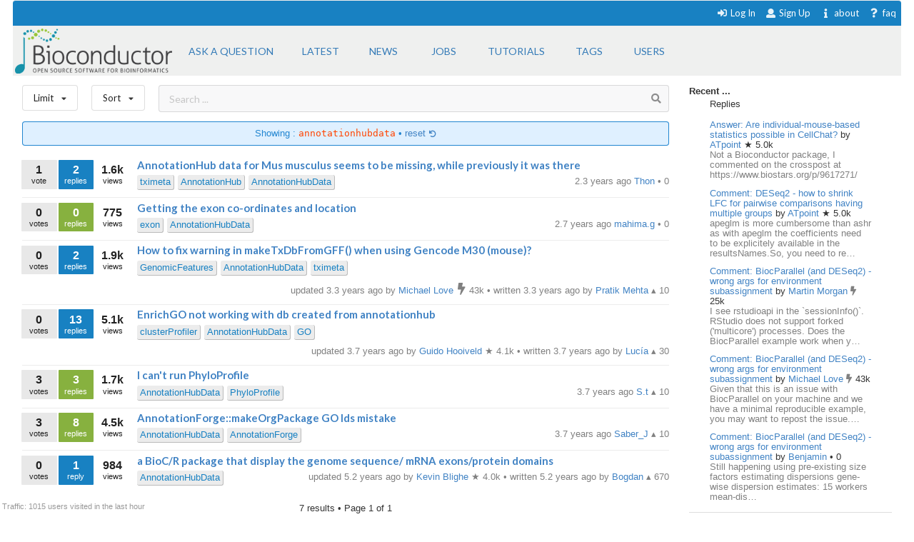

--- FILE ---
content_type: text/html; charset=utf-8
request_url: https://support.bioconductor.org/tag/annotationhubdata/?order=creation
body_size: 6657
content:





<html>
<head>

    <title>
        
    Bioconductor Annotationhubdata

    </title>

    <meta charset="UTF-8">
    <meta name="viewport" content="width=device-width, initial-scale=1">

    
    
    <link rel="icon" href="/static/favicon.ico" type="image/x-icon"/>


    <script src="https://ajax.googleapis.com/ajax/libs/jquery/3.2.1/jquery.min.js"></script>
    
    
    

    
    
        <!-- Global site tag (gtag.js) - Google Analytics -->
        <script async src="https://www.googletagmanager.com/gtag/js?id=UA-55275703-1"></script>
        <script>
            window.dataLayer = window.dataLayer || [];

            function gtag() {
                dataLayer.push(arguments);
            }

            gtag('js', new Date());

            gtag('config', "UA-55275703-1");
        </script>

    

    
    <link rel="stylesheet" href="/static/CACHE/css/output.b3e21268cb4d.css" type="text/css">

    
    <script src="/static/CACHE/js/output.10280c94381d.js"></script>

    
    

    
    
    

    
    
    

</head>


<body itemscope itemtype="https://schema.org/QAPage">

<div class="ui inverted container main">

    

    <span class="menus">
        
        




<div class="ui top attached text menu" id="menu-topics">
    <div class="ui inverted dimmer"></div>
    
    


    <div class="right menu" id="login-opts">

        
            <a class="item " href="/accounts/login/">
                <i class="sign-in icon"></i>Log In</a>

            <a class="item " href="/accounts/signup/">
                <i class="user icon"></i> Sign Up</a>
        

        <a class="item " href="/info/about/"> <i
                class="info icon"></i>about</a>
        <a class="item  " href="/info/faq/"> <i
                class="question icon"></i> faq
        </a>
    </div>
</div>

        



<div class="ui labeled icon attached pointing menu" id="menu-header">
    
        <div class="header item" id="logo">
            <a href="https://support.bioconductor.org/"><img class="ui image"  src="/static/transparent-logo.png"></a>
        </div>
    

    <a class="item  format add-question" href="/new/post/">
        <span class="">Ask a question</span>
    </a>

    <a class="item  format " href="/">
    <span class="">Latest</span>
    </a>
    <a class=" item  format" href="/t/news/">
    <span class="">News</span>
    </a>
    <a class=" item  format " href="/t/jobs/">
    <span class="">Jobs</span>
    </a>

    <a class=" item  format " href="/t/tutorials/">
    <span class="">Tutorials</span>
    </a>

    <a class=" item   format " href="/t/">
        <span class="">Tags</span>
    </a>

    <a class=" item  format " href="/user/list/">
        <span class="">Users</span>
    </a>

</div>


    </span>

    <span class="phone-menus">
        



    <div class="header item" id="logo">
        <a href="/"><img class="ui image" width="220px" src="/static/transparent-logo.png"></a>
    </div>


<div class="ui labeled icon attached fluid pointing menu" id="menu-header" style="background-color: white">

    <div class="ui left simple dropdown item">

        <i class="bars icon"><i class="dropdown icon"></i></i>
        <div class="menu">
            <a class="item " href="/new/post/">
                <i class=" edit icon"></i>New Post
            </a>

            <a class="item  " href="/">
                <i class=" list icon"></i> Latest
            </a>
            <a class="item   " href="/t/news/">
                <i class=" newspaper icon"></i> News
            </a>
            <a class="item  " href="/t/jobs/">
                <i class=" briefcase icon"></i> Jobs
            </a>

            <a class="item  " href="/t/tutorials/">
                <i class=" info circle icon"></i> Tutorials
            </a>

            <a class="item  " href="/t/">
                <i class="tag icon"></i>Tags
            </a>
            <a class="item " href="/user/list/">
                <i class=" world icon"></i>
                Users
            </a>
        </div>

    </div>


    <div class="ui right simple dropdown  item">
        

    </div>

    <div class="ui right simple dropdown item">

        <i class="user icon"><i class="dropdown icon"></i></i>
        <div class="menu" id="login-opts">
            
                <a class="item " href="/accounts/login/"><i class="sign-in icon"></i>
                    Log In</a>
                <a class="item " href="/accounts/signup/"><i
                        class="arrow circle up icon"></i>
                    Sign Up</a>
            

            <a class="item " href="/info/about/"><i class="info circle icon"></i>About
            </a>
        </div>


    </div>
</div>

    </span>

    
        
        <div class="ui bottom attached segment block">

            

    <div class="ui stackable grid">

        <div class="fit twelve wide content column">
            

    
    <div class="ui horizontal basic top-menu segments">
        

    <div class="ui horizontal basic top-menu segments">

        <div style="padding-right: 19px;">
            <div class="ui small compact menu sorting no-box-shadow">
                <div class="ui simple dropdown item">
                    Limit
                    <i class="dropdown icon"></i>

                    <div class="menu">

                        <a class="item" href="/tag/annotationhubdata/?limit=all&amp;order=creation">
                            <i class="check icon"></i>all time
                        </a>
                        <a class="item" href="/tag/annotationhubdata/?limit=today&amp;order=creation">
                            <i class=""></i>today
                        </a>
                        <a class="item" href="/tag/annotationhubdata/?limit=week&amp;order=creation">
                            <i class=""></i>this week
                        </a>
                        <a class="item" href="/tag/annotationhubdata/?limit=month&amp;order=creation">
                            <i class=""></i>this month
                        </a>
                        <a class="item" href="/tag/annotationhubdata/?limit=year&amp;order=creation">
                            <i class=""></i>this year
                        </a>
                        <div class="ui divider"></div>
                        <a class="item" href="/t/open/">
                            <i class=""></i>Unanswered
                        </a>

                        <a class="item" href="/">
                            <i class=""></i>All posts
                        </a>
                        


                    </div>
                </div>
            </div>
        </div>

        <div style="padding-right: 19px;">
            <div class="ui small compact menu sorting no-box-shadow">
                <div class="ui simple dropdown item">
                    Sort
                    <i class="dropdown icon"></i>

                    <div class="menu">

                        <a class="item" href="/tag/annotationhubdata/?order=update">
                            <i class=""></i>Update
                        </a>
                        <a class="item" href="/tag/annotationhubdata/?order=answers">
                            <i class=""></i>Answers
                        </a>
                         <a class="item" href="/tag/annotationhubdata/?order=bookmarks">
                            <i class=""></i>Bookmarks
                        </a>
                          <a class="item" href="/tag/annotationhubdata/?order=creation">
                            <i class="check icon"></i>Creation
                        </a>
                        <a class="item" href="/tag/annotationhubdata/?order=replies">
                            <i class=""></i>Replies
                        </a>
                        <a class="item" href="/tag/annotationhubdata/?order=rank">
                            <i class=""></i>Rank
                        </a>
                        <a class="item" href="/tag/annotationhubdata/?order=views">
                            <i class=""></i>Views
                        </a>

                        <a class="item" href="/tag/annotationhubdata/?order=votes">
                            <i class=""></i>Votes
                        </a>

                    </div>
                </div>
            </div>
        </div>
    </div>


        <div class="ui basic segment search-bar" id="search-anchor">

    <div class="center-text ">

        <form class="ui form" method="GET" action="/post/search/" style="margin: 0">

            <div class="ui  search">
                <div class="ui icon input">
                    <input value="" class="search-input" type="text" name="query" placeholder="Search ... ">
                    <i class="search icon"></i>
                </div>
            </div>

        </form>

    </div>

</div>


    </div>



    
    
        <div class="ui blue filter message">
            Showing : <code>annotationhubdata</code> &bull; <a href="/t/">
            reset <i class="undo small icon"></i>
            </a>
        </div>
    

    <div class="ui divided items">
        
            






    <div class="post open item" data-value="9154752">

        <div class="stats">

            <div class="ui mini stat left label">
                <div>1</div>
                <div>vote</div>
            </div>

            <div class="ui label stat mini question has_answers open bookmark">
                <div>2</div>
                <div>replies</div>
            </div>

            <div class="ui label basic transparent stat mini">
                <div>1.6k</div>
                <div>views</div>
            </div>
            
    



        </div>

        <div class="content">

            <div class="title mini header">
                
                <a href="/p/9154752/">
                    AnnotationHub data for Mus musculus seems to be missing, while previously it was there
                </a>
            </div>

            <div class="extra right floated">

                <div class="left floated">
                    
                        

    
        
        <a class="ptag" href="/tag/tximeta/">
            tximeta
        </a>
        
    
        
        <a class="ptag" href="/tag/AnnotationHub/">
            AnnotationHub
        </a>
        
    
        
        <a class="ptag" href="/tag/AnnotationHubData/">
            AnnotationHubData
        </a>
        
    

    


                    
                </div>

                

                <div class="right floated muted">
                    




    <span>
    
    
        2.3 years ago
    


    <a href="/u/72025/">
        Thon
    </a>

    


    
        &bull;
    

    0


    </span>







                </div>

            </div>
        </div>

    </div>



        
            






    <div class="post open item" data-value="9151154">

        <div class="stats">

            <div class="ui mini stat left label">
                <div>0</div>
                <div>votes</div>
            </div>

            <div class="ui label stat mini question open bookmark">
                <div>0</div>
                <div>replies</div>
            </div>

            <div class="ui label basic transparent stat mini">
                <div>775</div>
                <div>views</div>
            </div>
            
    



        </div>

        <div class="content">

            <div class="title mini header">
                
                <a href="/p/9151154/">
                    Getting the exon co-ordinates and location
                </a>
            </div>

            <div class="extra right floated">

                <div class="left floated">
                    
                        

    
        
        <a class="ptag" href="/tag/exon/">
            exon
        </a>
        
    
        
        <a class="ptag" href="/tag/AnnotationHubData/">
            AnnotationHubData
        </a>
        
    

    


                    
                </div>

                

                <div class="right floated muted">
                    




    <span>
    
    
        2.7 years ago
    


    <a href="/u/62902/">
        mahima.g
    </a>

    


    
        &bull;
    

    0


    </span>







                </div>

            </div>
        </div>

    </div>



        
            






    <div class="post open item" data-value="9146617">

        <div class="stats">

            <div class="ui mini stat left label">
                <div>0</div>
                <div>votes</div>
            </div>

            <div class="ui label stat mini question has_answers open bookmark">
                <div>2</div>
                <div>replies</div>
            </div>

            <div class="ui label basic transparent stat mini">
                <div>1.9k</div>
                <div>views</div>
            </div>
            
    



        </div>

        <div class="content">

            <div class="title mini header">
                
                <a href="/p/9146617/">
                    How to fix warning in makeTxDbFromGFF() when using Gencode M30 (mouse)?
                </a>
            </div>

            <div class="extra right floated">

                <div class="left floated">
                    
                        

    
        
        <a class="ptag" href="/tag/GenomicFeatures/">
            GenomicFeatures
        </a>
        
    
        
        <a class="ptag" href="/tag/AnnotationHubData/">
            AnnotationHubData
        </a>
        
    
        
        <a class="ptag" href="/tag/tximeta/">
            tximeta
        </a>
        
    

    


                    
                </div>

                

                <div class="right floated muted">
                    





    
        updated 3.3 years ago by

        <a itemprop="author" itemscope itemtype="https://schema.org/Person"
           href="/u/5822/">
            <span itemprop="name">Michael Love</span>
        </a>

        


    
        <i class="ui muted bolt icon"></i>
    

    43k



        &bull;
    


        written 3.3 years ago by

        <a itemprop="author" itemscope itemtype="https://schema.org/Person"
           href="/u/25733/">
            <span itemprop="name">Pratik Mehta</span>
        </a>

        


    
        &utrif;
    

    10










                </div>

            </div>
        </div>

    </div>



        
            






    <div class="post open item" data-value="9144236">

        <div class="stats">

            <div class="ui mini stat left label">
                <div>0</div>
                <div>votes</div>
            </div>

            <div class="ui label stat mini question has_answers open bookmark">
                <div>13</div>
                <div>replies</div>
            </div>

            <div class="ui label basic transparent stat mini">
                <div>5.1k</div>
                <div>views</div>
            </div>
            
    



        </div>

        <div class="content">

            <div class="title mini header">
                
                <a href="/p/9144236/">
                    EnrichGO not working with db created from annotationhub
                </a>
            </div>

            <div class="extra right floated">

                <div class="left floated">
                    
                        

    
        
        <a class="ptag" href="/tag/clusterProfiler/">
            clusterProfiler
        </a>
        
    
        
        <a class="ptag" href="/tag/AnnotationHubData/">
            AnnotationHubData
        </a>
        
    
        
        <a class="ptag" href="/tag/GO/">
            GO
        </a>
        
    

    


                    
                </div>

                

                <div class="right floated muted">
                    





    
        updated 3.7 years ago by

        <a itemprop="author" itemscope itemtype="https://schema.org/Person"
           href="/u/2020/">
            <span itemprop="name">Guido Hooiveld</span>
        </a>

        


    
        &starf;
    

    4.1k



        &bull;
    


        written 3.7 years ago by

        <a itemprop="author" itemscope itemtype="https://schema.org/Person"
           href="/u/38066/">
            <span itemprop="name">Lucía</span>
        </a>

        


    
        &utrif;
    

    30










                </div>

            </div>
        </div>

    </div>



        
            






    <div class="post open item" data-value="9144120">

        <div class="stats">

            <div class="ui mini stat left label">
                <div>3</div>
                <div>votes</div>
            </div>

            <div class="ui label stat mini question open bookmark">
                <div>3</div>
                <div>replies</div>
            </div>

            <div class="ui label basic transparent stat mini">
                <div>1.7k</div>
                <div>views</div>
            </div>
            
    



        </div>

        <div class="content">

            <div class="title mini header">
                
                <a href="/p/9144120/">
                    I can&#x27;t run PhyloProfile
                </a>
            </div>

            <div class="extra right floated">

                <div class="left floated">
                    
                        

    
        
        <a class="ptag" href="/tag/AnnotationHubData/">
            AnnotationHubData
        </a>
        
    
        
        <a class="ptag" href="/tag/PhyloProfile/">
            PhyloProfile
        </a>
        
    

    


                    
                </div>

                

                <div class="right floated muted">
                    




    <span>
    
    
        3.7 years ago
    


    <a href="/u/37484/">
        S.t
    </a>

    


    
        &utrif;
    

    10


    </span>







                </div>

            </div>
        </div>

    </div>



        
            






    <div class="post open item" data-value="9143710">

        <div class="stats">

            <div class="ui mini stat left label">
                <div>3</div>
                <div>votes</div>
            </div>

            <div class="ui label stat mini question open bookmark">
                <div>8</div>
                <div>replies</div>
            </div>

            <div class="ui label basic transparent stat mini">
                <div>4.5k</div>
                <div>views</div>
            </div>
            
    



        </div>

        <div class="content">

            <div class="title mini header">
                
                <a href="/p/9143710/">
                    AnnotationForge::makeOrgPackage  GO Ids mistake
                </a>
            </div>

            <div class="extra right floated">

                <div class="left floated">
                    
                        

    
        
        <a class="ptag" href="/tag/AnnotationHubData/">
            AnnotationHubData
        </a>
        
    
        
        <a class="ptag" href="/tag/AnnotationForge/">
            AnnotationForge
        </a>
        
    

    


                    
                </div>

                

                <div class="right floated muted">
                    




    <span>
    
    
        3.7 years ago
    


    <a href="/u/25455/">
        Saber_J
    </a>

    


    
        &utrif;
    

    10


    </span>







                </div>

            </div>
        </div>

    </div>



        
            






    <div class="post open item" data-value="p133084">

        <div class="stats">

            <div class="ui mini stat left label">
                <div>0</div>
                <div>votes</div>
            </div>

            <div class="ui label stat mini question has_answers open bookmark">
                <div>1</div>
                <div>reply</div>
            </div>

            <div class="ui label basic transparent stat mini">
                <div>984</div>
                <div>views</div>
            </div>
            
    



        </div>

        <div class="content">

            <div class="title mini header">
                
                <a href="/p/p133084/">
                    a BioC/R package that display the genome sequence/ mRNA exons/protein domains
                </a>
            </div>

            <div class="extra right floated">

                <div class="left floated">
                    
                        

    
        
        <a class="ptag" href="/tag/AnnotationHubData/">
            AnnotationHubData
        </a>
        
    

    


                    
                </div>

                

                <div class="right floated muted">
                    





    
        updated 5.2 years ago by

        <a itemprop="author" itemscope itemtype="https://schema.org/Person"
           href="/u/16406/">
            <span itemprop="name">Kevin Blighe</span>
        </a>

        


    
        &starf;
    

    4.0k



        &bull;
    


        written 5.2 years ago by

        <a itemprop="author" itemscope itemtype="https://schema.org/Person"
           href="/u/2367/">
            <span itemprop="name">Bogdan</span>
        </a>

        


    
        &utrif;
    

    670










                </div>

            </div>
        </div>

    </div>



        
    </div>


    <div class="ui page-bar segment">
        







    <span class="phone">7
    results
    &bull;

        Page </span> 1 of 1







    </div>


        </div>

        <div class="four wide column sidefeed">

            <div class="ui large wrap-text" id="sidebar">
                

    

    
        


<b>Recent ... </b>

<div class="ui large wrap-text">
    <div class="event">
        <div class="ui container">
                <span>Replies </span>
                <div class="ui relaxed list" >

                    

                        <div class="item spaced">
                            <a href="/p/9163049/"> Answer: Are individual-mouse-based statistics possible in CellChat?</a>
                            by
                            <a href="/u/13662/">ATpoint
                            </a>

                        <span>  


    
        &starf;
    

    5.0k

</span>

                        <div class="muted" style="">
                            Not a Bioconductor package, I commented on the crosspost at https://www.biostars.org/p/9617271/
                            </div>
                        </div>

                    

                        <div class="item spaced">
                            <a href="/p/9163048/"> Comment: DESeq2 - how to shrink LFC for pairwise comparisons having multiple groups</a>
                            by
                            <a href="/u/13662/">ATpoint
                            </a>

                        <span>  


    
        &starf;
    

    5.0k

</span>

                        <div class="muted" style="">
                            apeglm is more cumbersome than ashr as with apeglm the coefficients need to be explicitely available in the resultsNames.So, you need to re…
                            </div>
                        </div>

                    

                        <div class="item spaced">
                            <a href="/p/9163047/"> Comment: BiocParallel (and DESeq2) - wrong args for environment subassignment</a>
                            by
                            <a href="/u/1513/">Martin Morgan
                            </a>

                        <span>  


    
        <i class="ui muted bolt icon"></i>
    

    25k

</span>

                        <div class="muted" style="">
                            I see rstudioapi in the `sessionInfo()`. RStudio does not support forked (&#x27;multicore&#x27;) processes. Does the BiocParallel example work when y…
                            </div>
                        </div>

                    

                        <div class="item spaced">
                            <a href="/p/9163046/"> Comment: BiocParallel (and DESeq2) - wrong args for environment subassignment</a>
                            by
                            <a href="/u/5822/">Michael Love
                            </a>

                        <span>  


    
        <i class="ui muted bolt icon"></i>
    

    43k

</span>

                        <div class="muted" style="">
                            Given that this is an issue with BiocParallel on your machine and we have a minimal reproducible example, you may want to repost the issue.…
                            </div>
                        </div>

                    

                        <div class="item spaced">
                            <a href="/p/9163044/"> Comment: BiocParallel (and DESeq2) - wrong args for environment subassignment</a>
                            by
                            <a href="/u/84155/">Benjamin
                            </a>

                        <span>  


    
        &bull;
    

    0

</span>

                        <div class="muted" style="">
                            Still happening

    using pre-existing size factors
    estimating dispersions
    gene-wise dispersion estimates: 15 workers
    mean-dis…
                            </div>
                        </div>

                    

                </div>
        </div>
    </div>
<div class="ui divider"></div>
    <div class="event">
        <div class="ui container">
                <div>Votes </div>
                <div class="ui relaxed list" >
                    
                       <div class="item spaced" >
                            <a href="/p/90189/">A: Filtering read counts matrix: how to deal with duplicated gene symbols, differen</a>
                       </div>
                    
                       <div class="item spaced" >
                            <a href="/p/9163042/">Comment: limpa analysis advice</a>
                       </div>
                    
                       <div class="item spaced" >
                            <a href="/p/9163033/">Answer: When to use edgeR or limma</a>
                       </div>
                    
                       <div class="item spaced" >
                            <a href="/p/9163033/">Answer: When to use edgeR or limma</a>
                       </div>
                    
                       <div class="item spaced" >
                            <a href="/p/9163031/">Answer: When to use edgeR or limma</a>
                       </div>
                    
                </div>
        </div>
    </div>

<div class="ui divider"></div>

    <div class="event">
        <div class="ui container">
            <span>Awards</span>
            <a href="/b/list/"> &bull;  All <i class="ui angle small double right icon"></i></a>

                <div class="ui relaxed list" >
                   

                        <div class="item"  style="">
                            <span>
                                <a href="/b/view/popular-question/">Popular Question <i class="eye icon"></i></a> to
                                <a href="/u/1513/">
                                    Martin Morgan</a>
                                <span>  


    
        <i class="ui muted bolt icon"></i>
    

    25k

</span>
                            </span>
                        </div>

                    

                        <div class="item"  style="">
                            <span>
                                <a href="/b/view/teacher/">Teacher <i class="smile outline icon"></i></a> to
                                <a href="/u/5822/">
                                    Michael Love</a>
                                <span>  


    
        <i class="ui muted bolt icon"></i>
    

    43k

</span>
                            </span>
                        </div>

                    

                        <div class="item"  style="">
                            <span>
                                <a href="/b/view/popular-question/">Popular Question <i class="eye icon"></i></a> to
                                <a href="/u/23294/">
                                    A</a>
                                <span>  


    
        &bull;
    

    0

</span>
                            </span>
                        </div>

                    

                        <div class="item"  style="">
                            <span>
                                <a href="/b/view/popular-question/">Popular Question <i class="eye icon"></i></a> to
                                <a href="/u/7250/">
                                    Lluís Revilla Sancho</a>
                                <span>  


    
        &utrif;
    

    760

</span>
                            </span>
                        </div>

                    

                        <div class="item"  style="">
                            <span>
                                <a href="/b/view/popular-question/">Popular Question <i class="eye icon"></i></a> to
                                <a href="/u/55385/">
                                    nromerov</a>
                                <span>  


    
        &bull;
    

    0

</span>
                            </span>
                        </div>

                    
                </div>

        </div>
    </div>

<div class="ui divider"></div>
    <div class="event">
        <div class="ui container">
                <span>Locations</span>
                 <a href="/user/list/">&bull;  All <i class="ui angle small double right icon"></i></a>

                 <div class="ui relaxed list" >

                    
                        <div class="item spaced" >
                        <span>
                        <a class="ui mini avatar thread-users  list-avatar image" href="/u/6732/">
                            <img src="https://secure.gravatar.com/avatar/b1d9b3de6fc5202485c7a398f15ab399?s=90&amp;d=retro">
                        </a>
                        </span>

                            The city by the bay, <span class="muted">40 minutes ago</span>
                        </div>

                    
                        <div class="item spaced" >
                        <span>
                        <a class="ui mini avatar thread-users  list-avatar image" href="/u/21670/">
                            <img src="https://secure.gravatar.com/avatar/f3eb4c03a9fee2ffc8ebcde9126e6e32?s=90&amp;d=identicon">
                        </a>
                        </span>

                            Melbourne, Australia, <span class="muted">53 minutes ago</span>
                        </div>

                    
                        <div class="item spaced" >
                        <span>
                        <a class="ui mini avatar thread-users  list-avatar image" href="/u/179/">
                            <img src="https://secure.gravatar.com/avatar/77fceef1c84376be283282033edd33e2?s=90&amp;d=identicon&amp;f=y">
                        </a>
                        </span>

                            WEHI, Melbourne, Australia, <span class="muted">1 hour ago</span>
                        </div>

                    
                        <div class="item spaced" >
                        <span>
                        <a class="ui mini avatar thread-users  list-avatar image" href="/u/83693/">
                            <img src="https://secure.gravatar.com/avatar/696fda8ec962e5d874389cb234ef2a9f?s=90&amp;d=mp">
                        </a>
                        </span>

                            United States, <span class="muted">2 hours ago</span>
                        </div>

                    
                        <div class="item spaced" >
                        <span>
                        <a class="ui mini avatar thread-users  list-avatar image" href="/u/85068/">
                            <img src="https://secure.gravatar.com/avatar/9e0b8eae57bfb51115bd121d724d1a3c?s=90&amp;d=mp">
                        </a>
                        </span>

                            United States, <span class="muted">3 hours ago</span>
                        </div>

                    
                </div>
        </div>
    </div>



</div>

    


            </div>
        </div>

    </div>

    
    <div id="traffic">Traffic: 1015 users visited in the last hour</div>




        </div>
    

    
        


<div class="ui three  center aligned column stackable tiny grid">
    <div class=" left aligned column" style="padding-right: 13%">

        <b>Content</b>
        <a href="/#search-anchor">Search</a><br>
        <a href="/user/list/">Users</a><br>
        <a href="/t/">Tags</a><br>
        <a href="/b/list/">Badges</a>

    </div>
    <div class="left aligned column" style="padding-right: 12%">
        <b>Help</b>
        <a href="/info/about/">About</a><br>
        <a href="/info/faq/">FAQ</a><br>

    </div>
    <div class=" left aligned column">

        <b>Access</b>
        <a href="/info/rss/">RSS</a><br>
        <a href="/info/api/">API</a><br>
        <a href="#">Stats</a>

    </div>
</div>
<div class="ui divider"></div>

<div class="ui vertical center aligned basic segment">
    <p>Use of this site constitutes acceptance of our <a href="/info/policy/">User Agreement and Privacy
        Policy</a>.</p>
    <div class="smaller muted">
        Powered by the <a href="https://github.com/ialbert/biostar-central" class="ui image">
        <img src="/static/images/badge-forum.svg"></a> version 2.3.6
    </div>

</div>
    

    

</div>


</body>


</html>
